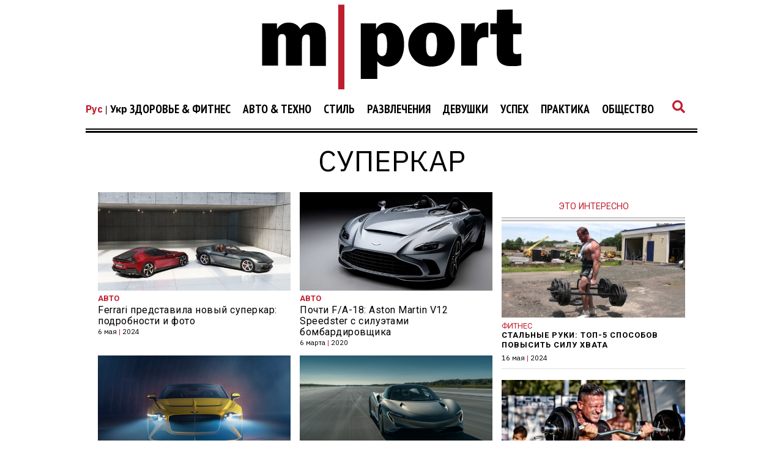

--- FILE ---
content_type: text/html; charset=UTF-8
request_url: https://mport.ua/tag/%D1%81%D1%83%D0%BF%D0%B5%D1%80%D0%BA%D0%B0%D1%80
body_size: 14645
content:
<!DOCTYPE html>
<html lang="ru">
<head>
    <title>Суперкар. Все про Суперкар - mport.ua</title>

<meta charset="utf-8"/>
<meta name="robots" content="index,follow"/>

<meta name="description" content="Суперкар. Все про Суперкар. Ежедневный журнал для нового поколения мужчин!" />
<meta name="keywords" content="Суперкар, mport.ua - медиа о мужском стиле, отношениях с женщинами, здоровье и фитнесе, еде и напитках, приключениях, новых технологиях и гаджетах" />
<meta name="author" content="mport.ua" />

<meta property="og:type" content="article" />
<meta property="og:title" content="Суперкар" />
<meta property="og:description" content="Журнал MPORT.UA – медиа для мужчин, которые хотят совершенствоваться и стремятся к успеху. Пишем о стиле, отношениях с женщинами, здоровье и фитнесе, еде и напитках, приключениях, новых технологиях и гаджетах" />
<meta property="og:url" content="https://mport.ua/tag/%D1%81%D1%83%D0%BF%D0%B5%D1%80%D0%BA%D0%B0%D1%80" />
<meta property="og:site_name" content="mport.ua" />
<meta property="og:locale" content="ru_UA" />
<meta property="article:author" content="mport.ua" />
<meta property="article:published_time" content="2010-01-01T00:00:00+02:00" />

<link rel="canonical" href="https://mport.ua/tag/%D1%81%D1%83%D0%BF%D0%B5%D1%80%D0%BA%D0%B0%D1%80"/>

<meta property="og:image" content="https://mport.ua/img/mportLogoTextOff.svg">
<meta property="og:image:alt" content="Суперкар. Все про Суперкар - mport.ua">

<link rel="alternate" type="application/rss+xml" title="mport.ua" href="https://mport.ua/rss">

<meta property="article:tag" content="мужской журнал" />
<meta property="article:tag" content="мужской стиль" />
<meta property="article:tag" content="мужское здоровье" />
<meta property="article:tag" content="мпорт" />
<meta property="article:tag" content="mport" />
<meta property="article:tag" content="мужской сайт" />
<meta property="article:tag" content="мужской онлайн журнал" />
<meta property="article:tag" content="мужской спорт" />
<meta property="article:tag" content="мужской рацион" />
<meta property="article:tag" content="Men`s Portal" />
<meta property="article:tag" content="Менс Портал" />
<meta property="article:tag" content="Мужской Портал" />

<meta name="twitter:card" content="summary" />
<meta name="twitter:title" content="Суперкар. Все про Суперкар - mport.ua" />
<meta name="twitter:description" content="Суперкар. Все про Суперкар. Ежедневный журнал для нового поколения мужчин!" />
<meta name="twitter:image" content="https://mport.ua/img/mportLogoTextOff.svg" />
<meta name="twitter:image:alt" content="Суперкар. Все про Суперкар - mport.ua">
    <meta name="viewport" content="width=device-width, initial-scale=1.0">
    <meta http-equiv="X-UA-Compatible" content="ie=edge">

    <link rel="shortcut icon" href="/img/favicons.png" type="image/x-icon">
    <link rel="stylesheet" href="https://use.fontawesome.com/releases/v5.0.7/css/all.css">
    <link rel="stylesheet" href="https://cdnjs.cloudflare.com/ajax/libs/twitter-bootstrap/4.3.1/css/bootstrap-grid.min.css" integrity="sha256-D9AvR0EzkNZoWZVSvI3ch+uf/Z5izrIpcbsykVphwPU=" crossorigin="anonymous" />
    <link rel="stylesheet" href="/css/main.min.css?17">
    
    <!-- Google tag (gtag.js) -->
<script async src="https://www.googletagmanager.com/gtag/js?id=G-X9HGWE2MXV"></script>
<script>
  window.dataLayer = window.dataLayer || [];
  function gtag(){dataLayer.push(arguments);}
  gtag('js', new Date());

  gtag('config', 'G-X9HGWE2MXV');
</script>    <meta name="csrf-param" content="_csrf">
<meta name="csrf-token" content="oT75-b6B_4_0hpahlvlE4iFwVF7YPzvrlwre55QWVPLGD6Os8c2p28XKxZOvty2tZjYeL6FyUYHFOOmm-X0jrQ==">
    <link href="https://cdnjs.cloudflare.com/ajax/libs/toastr.js/2.1.4/toastr.min.css" rel="stylesheet">
<link href="https://mport.ua/click/css/common.css?1" rel="stylesheet">
<link href="https://mport.ua/click/common/CookiesNotice/notice.css?3" rel="stylesheet">
<script>phnx_lang_target_key = "";</script>    
    <link rel="stylesheet" href="/a-custom/custom.css?112">
    
</head>
<body class="branding">
    <script type="application/ld+json">{"@context":"https://schema.org","@type":"WebSite","url":"https://mport.ua","potentialAction":{"@type":"SearchAction","target":"https://mport.ua/search?s={search_term_string}","query-input":"required name=search_term_string"}}</script>
<script type="application/ld+json">{"@context":"https://schema.org","@type":"ItemList","itemListElement":[{"@type":"SiteNavigationElement","position":1,"name":"Редакция","url":"https://mport.ua/6919340-redaktsiya"},{"@type":"SiteNavigationElement","position":2,"name":"Общество","url":"https://mport.ua/6232028-society"},{"@type":"SiteNavigationElement","position":3,"name":"Успех","url":"https://mport.ua/6231211-success"},{"@type":"SiteNavigationElement","position":4,"name":"Авто & Техно","url":"https://mport.ua/773005-auto-and-tehno"},{"@type":"SiteNavigationElement","position":5,"name":"Здоровье & Фитнес","url":"https://mport.ua/773003-health-and-fitness"},{"@type":"SiteNavigationElement","position":6,"name":"Развлечения","url":"https://mport.ua/772967-entertainment"},{"@type":"SiteNavigationElement","position":7,"name":"Девушки","url":"https://mport.ua/772964-girls"},{"@type":"SiteNavigationElement","position":8,"name":"Практика","url":"https://mport.ua/766769-practice"},{"@type":"SiteNavigationElement","position":9,"name":"Спорт","url":"https://mport.ua/766578-sport"},{"@type":"SiteNavigationElement","position":10,"name":"Вопрос-ответ","url":"https://mport.ua/765899-consult"},{"@type":"SiteNavigationElement","position":11,"name":"Рецепты","url":"https://mport.ua/763730-recipe"},{"@type":"SiteNavigationElement","position":12,"name":"Стиль","url":"https://mport.ua/763728-advise"},{"@type":"SiteNavigationElement","position":13,"name":"Стиль","url":"https://mport.ua/763727-style"}]}</script>
<script type="application/ld+json">{"@context":"https://schema.org","author":{"@type":"Organization","name":"mport.ua"},"headline":"Суперкар","description":"Суперкар. Все про Суперкар. Ежедневный журнал для нового поколения мужчин!","image":"https://mport.ua/img/mport-logo-schema.png","url":"https://mport.ua/tag/%D1%81%D1%83%D0%BF%D0%B5%D1%80%D0%BA%D0%B0%D1%80","mainEntityOfPage":{"@type":"WebPage","@id":"https://mport.ua/"},"keywords":"Суперкар, mport.ua - медиа о мужском стиле, отношениях с женщинами, здоровье и фитнесе, еде и напитках, приключениях, новых технологиях и гаджетах","@type":"NewsArticle","datePublished":"2010-01-01T00:00:00+02:00","dateModified":"2010-01-01T00:00:00+02:00","publisher":{"@type":"Organization","name":"mport.ua","url":"https://mport.ua","logo":{"@type":"ImageObject","url":"https://mport.ua/img/mport-logo-schema.png","width":300,"height":100}},"name":"Суперкар"}</script>        <div class="shadow_cloak_off"></div>
    <main class="wrapper">
                                
                
        
        
    <div class="main_logo">
        <a href="/ru"><img src="/img/mportLogoTextOff.svg" alt=""></a>
    </div>

    <nav class="nav_bar">
        <div class="nav_img_cont">
            <a href="/ru"><img src="/img/mportLogoNEWWhiteTextOff.svg" alt=""></a>
        </div>
        <div class="nav_selection">
            
<div class="lang-switcher">
    <a class="current" href="/ru/">Рус</a> | <a href="/">Укр</a></div>


            <ul>
            <li class="auto" data='main1'>
            <a class='main_nav_link' href="/773003-health-and-fitness">Здоровье & Фитнес</a>

                            <ul>
                                    <li class="drop_nav_link1">
                        <a href="/health-and-fitness/763729-health">Здоровье</a>
                    </li>
                                    <li class="drop_nav_link1">
                        <a href="/health-and-fitness/767719-fitness">Фитнес</a>
                    </li>
                                    <li class="drop_nav_link1">
                        <a href="/health-and-fitness/768582-eda">Еда</a>
                    </li>
                                </ul>
            
        </li>
            <li class="auto" data='main2'>
            <a class='main_nav_link' href="/773005-auto-and-tehno">Авто & Техно</a>

                            <ul>
                                    <li class="drop_nav_link2">
                        <a href="/auto-and-tehno/769888-techno">Технологии</a>
                    </li>
                                    <li class="drop_nav_link2">
                        <a href="/auto-and-tehno/773006-gadgets">Гаджеты</a>
                    </li>
                                    <li class="drop_nav_link2">
                        <a href="/auto-and-tehno/772345-auto">Авто</a>
                    </li>
                                    <li class="drop_nav_link2">
                        <a href="/auto-and-tehno/773007-science">Наука</a>
                    </li>
                                </ul>
            
        </li>
            <li class="auto" data='main3'>
            <a class='main_nav_link' href="/763727-style">Стиль</a>

            
        </li>
            <li class="auto" data='main4'>
            <a class='main_nav_link' href="/772967-entertainment">Развлечения</a>

                            <ul>
                                    <li class="drop_nav_link4">
                        <a href="/entertainment/772976-cinema">Кино</a>
                    </li>
                                    <li class="drop_nav_link4">
                        <a href="/entertainment/758800-music">Музыка</a>
                    </li>
                                    <li class="drop_nav_link4">
                        <a href="/entertainment/772978-travel">Путешествия</a>
                    </li>
                                    <li class="drop_nav_link4">
                        <a href="/entertainment/773004-alcohol">Алкоголь</a>
                    </li>
                                </ul>
            
        </li>
            <li class="auto" data='main5'>
            <a class='main_nav_link' href="/772964-girls">Девушки</a>

                            <ul>
                                    <li class="drop_nav_link5">
                        <a href="/girls/763725-adult">О девушках</a>
                    </li>
                                    <li class="drop_nav_link5">
                        <a href="/girls/772981-dating">Отношения</a>
                    </li>
                                    <li class="drop_nav_link5">
                        <a href="/girls/772980-sex">Секс</a>
                    </li>
                                    <li class="drop_nav_link5">
                        <a href="/girls/772979-lovely">Красотка дня</a>
                    </li>
                                </ul>
            
        </li>
            <li class="auto" data='main6'>
            <a class='main_nav_link' href="/6231211-success">Успех</a>

                            <ul>
                                    <li class="drop_nav_link6">
                        <a href="/success/756426-hero">Герой дня</a>
                    </li>
                                    <li class="drop_nav_link6">
                        <a href="/success/771698-career">Карьера</a>
                    </li>
                                    <li class="drop_nav_link6">
                        <a href="/success/6232176-money">Деньги</a>
                    </li>
                                </ul>
            
        </li>
            <li class="auto" data='main7'>
            <a class='main_nav_link' href="/766769-practice">Практика</a>

            
        </li>
            <li class="auto" data='main8'>
            <a class='main_nav_link' href="/6232028-society">Общество</a>

            
        </li>
    </ul>            <a href="#"><i class="fas fa-search"></i></a>
        </div>
    </nav>
    <nav class="mob_nav">
        <div class="mob_icon_select">
            <i class="fas fa-bars"></i>
        </div>
        <div class="nav_img_cont">
            <a href="/ru"><img src="/img/mportLogoNEWWhiteTextOff.svg" alt=""></a>
        </div>
        <div class="nav_icon_cont">
            <ul>
                <li>
                    <a href="#"><i class="fas fa-search"></i></a>
                </li>
            </ul>
        </div>
    </nav>


                

        <div class="left_mob_menu">
            
<div class="lang-item">
        <div class="lang-label">Язык сайта:</div>
            <div class="lang-link">
                    <span>Русский</span>
                </div>
            <div class="lang-link">
                    <a href="/">Українська</a>
            </div>
        </div>
        </div>
        <div class="shadow_cloak"></div>
        
        <div class="search_page">
            <form action="/search" method="GET">
            <input name="s" type="text" placeholder="Поиск по сайту">
            <p>Что ищут пользователи:</p>
            <span>Cекс</span><span>Фитнес</span><span>Отношения</span><span>Стиль</span><span>Авто</span></form>            <i class="fas fa-times" id='closeSearch'></i>
        </div>

        <div class="block_divider"></div>        
        
        
<div class="title">
    <a><h1>Суперкар</h1></a>
</div>

<div class="mob_insertion"></div>

<section class="navigate_main_cont">
    <div class="all_articles">
        
<div class="min_cont_block">
        <div class="min_in">
        <div class="min_pic_cont">
            <a href="/auto-and-tehno/auto/6919523-ferrari-predstavila-novyj-superkar-podrobnosti-i-foto"><img src="https://mport.ua/i/69/19/52/3/6919523/image_main/8da2437cd067d75aea3842db24eeb7c3-quality_100Xresize_crop_1Xallow_enlarge_0Xw_531Xh_272.jpg" alt="Ferrari представила новый суперкар: подробности и фото"></a>
        </div>
        <div class="min_text_cont">
            <a href="/auto-and-tehno/772345-auto"><h4>Авто</h4></a>            <a href="/auto-and-tehno/auto/6919523-ferrari-predstavila-novyj-superkar-podrobnosti-i-foto"><h2>Ferrari представила новый суперкар: подробности и фото</h2></a>
            <h6>6 мая <mark>|</mark> 2024</h6>
        </div>
    </div>
            <div class="min_in">
        <div class="min_pic_cont">
            <a href="/auto-and-tehno/auto/1200492-bystree-vetra-aston-martin-v12-speedster-za-dollar-1-mln"><img src="https://mport.ua/i/12/00/49/2/1200492/image_main/394e805eedfea6aed6a26234283ba13d-quality_100Xresize_crop_1Xallow_enlarge_0Xw_531Xh_272.jpg" alt="Почти F/A-18: Aston Martin V12 Speedster с силуэтами бомбардировщика"></a>
        </div>
        <div class="min_text_cont">
            <a href="/auto-and-tehno/772345-auto"><h4>Авто</h4></a>            <a href="/auto-and-tehno/auto/1200492-bystree-vetra-aston-martin-v12-speedster-za-dollar-1-mln"><h2>Почти F/A-18: Aston Martin V12 Speedster с силуэтами бомбардировщика</h2></a>
            <h6>6 марта <mark>|</mark> 2020</h6>
        </div>
    </div>
                <div class="min_in">
        <div class="min_pic_cont">
            <a href="/auto-and-tehno/auto/1197913-bentley-mulliner-bacalar-eksklyuzivnyj-rodster-za-dollar-2-mln-s-otdelkoj-iz-iskopaemogo-dereva"><img src="https://mport.ua/i/11/97/91/3/1197913/image_main/0c5a063dd08c60e31f14b78619aa467b-quality_100Xresize_crop_1Xallow_enlarge_0Xw_531Xh_272.jpg" alt="Bentley Mulliner Bacalar: родстер за $2 млн с отделкой из ископаемого дерева"></a>
        </div>
        <div class="min_text_cont">
            <a href="/auto-and-tehno/772345-auto"><h4>Авто</h4></a>            <a href="/auto-and-tehno/auto/1197913-bentley-mulliner-bacalar-eksklyuzivnyj-rodster-za-dollar-2-mln-s-otdelkoj-iz-iskopaemogo-dereva"><h2>Bentley Mulliner Bacalar: родстер за $2 млн с отделкой из ископаемого дерева</h2></a>
            <h6>3 марта <mark>|</mark> 2020</h6>
        </div>
    </div>
            <div class="min_in">
        <div class="min_pic_cont">
            <a href="/auto-and-tehno/auto/1154031-skorostnaya-kaplya-supergibrid-mclaren-speedtail-razgonyayuschijsya-do-403-km-ch"><img src="https://mport.ua/i/11/54/03/1/1154031/image_main/47bed7ae1a4d0b1b613c09e240883b96-quality_100Xresize_crop_1Xallow_enlarge_0Xw_531Xh_272.jpg" alt="McLaren Speedtail: супергибрид, разгоняющийся до 403 км/ч"></a>
        </div>
        <div class="min_text_cont">
            <a href="/auto-and-tehno/772345-auto"><h4>Авто</h4></a>            <a href="/auto-and-tehno/auto/1154031-skorostnaya-kaplya-supergibrid-mclaren-speedtail-razgonyayuschijsya-do-403-km-ch"><h2>McLaren Speedtail: супергибрид, разгоняющийся до 403 км/ч</h2></a>
            <h6>27 декабря <mark>|</mark> 2019</h6>
        </div>
    </div>
                <div class="min_in">
        <div class="min_pic_cont">
            <a href="/auto-and-tehno/auto/1146214-factory-five-f9r-superkar-soberi-sam-s-95-litrovym-v12"><img src="https://mport.ua/i/11/46/21/4/1146214/image_main/93c24dcf7b3b2000775b9d1d1f6b7729-quality_100Xresize_crop_1Xallow_enlarge_0Xw_531Xh_272.jpg" alt="Factory Five F9R: суперкар &quot;собери сам&quot; с 9,5 литровым V12"></a>
        </div>
        <div class="min_text_cont">
            <a href="/auto-and-tehno/772345-auto"><h4>Авто</h4></a>            <a href="/auto-and-tehno/auto/1146214-factory-five-f9r-superkar-soberi-sam-s-95-litrovym-v12"><h2>Factory Five F9R: суперкар &quot;собери сам&quot; с 9,5 литровым V12</h2></a>
            <h6>17 декабря <mark>|</mark> 2019</h6>
        </div>
    </div>
            <div class="min_in">
        <div class="min_pic_cont">
            <a href="/auto-and-tehno/auto/1143199-superkar-dlya-karlsona-gordon-murray-automotive-t50-s-funktsionalnym-ventilyatorom"><img src="https://mport.ua/i/11/43/19/9/1143199/image_main/3facc847b03147ec029d6886a0458fba-quality_100Xresize_crop_1Xallow_enlarge_0Xw_531Xh_272.jpg" alt="Gordon Murray Automotive T.50: суперкар с функциональным вентилятором"></a>
        </div>
        <div class="min_text_cont">
            <a href="/auto-and-tehno/772345-auto"><h4>Авто</h4></a>            <a href="/auto-and-tehno/auto/1143199-superkar-dlya-karlsona-gordon-murray-automotive-t50-s-funktsionalnym-ventilyatorom"><h2>Gordon Murray Automotive T.50: суперкар с функциональным вентилятором</h2></a>
            <h6>12 декабря <mark>|</mark> 2019</h6>
        </div>
    </div>
                <div class="min_in">
        <div class="min_pic_cont">
            <a href="/auto-and-tehno/auto/1134920-politsejskij-tesla-cybertrack-i-eschyo-3-strannye-novosti-avtomira"><img src="https://mport.ua/i/11/34/92/0/1134920/image_main/453810d9cdaaa4ff79a779d7bae30e20-quality_100Xresize_crop_1Xallow_enlarge_0Xw_531Xh_272.jpg" alt="Полицейский Tesla Cybertrack и ещё 3 чокнутых новости автомира"></a>
        </div>
        <div class="min_text_cont">
            <a href="/auto-and-tehno/772345-auto"><h4>Авто</h4></a>            <a href="/auto-and-tehno/auto/1134920-politsejskij-tesla-cybertrack-i-eschyo-3-strannye-novosti-avtomira"><h2>Полицейский Tesla Cybertrack и ещё 3 чокнутых новости автомира</h2></a>
            <h6>2 декабря <mark>|</mark> 2019</h6>
        </div>
    </div>
            <div class="min_in">
        <div class="min_pic_cont">
            <a href="/auto-and-tehno/auto/1133172-8-superkarov-na-kotorykh-nikto-ne-smozhet-proekhatsya-v-realnoj-zhizni"><img src="https://mport.ua/i/11/33/17/2/1133172/image_main/a1e9bb7c8dae399fdf4c88d317372156-quality_100Xresize_crop_1Xallow_enlarge_0Xw_531Xh_272.jpg" alt="8 суперкаров, на которых никто не сможет проехаться в реальной жизни"></a>
        </div>
        <div class="min_text_cont">
            <a href="/auto-and-tehno/772345-auto"><h4>Авто</h4></a>            <a href="/auto-and-tehno/auto/1133172-8-superkarov-na-kotorykh-nikto-ne-smozhet-proekhatsya-v-realnoj-zhizni"><h2>8 суперкаров, на которых никто не сможет проехаться в реальной жизни</h2></a>
            <h6>29 ноября <mark>|</mark> 2019</h6>
        </div>
    </div>
                <div class="min_in">
        <div class="min_pic_cont">
            <a href="/auto-and-tehno/auto/1123404-dostupnyj-superkar-ferrari-roma-nazvannyj-v-chest-italyanskoj-stolitsy"><img src="https://mport.ua/i/11/23/40/4/1123404/image_main/2711f85a77b28d3ffa64d34a419e5bce-quality_100Xresize_crop_1Xallow_enlarge_0Xw_531Xh_272.jpg" alt="Ferrari Roma: доступный суперкар, названный в честь итальянской столицы"></a>
        </div>
        <div class="min_text_cont">
            <a href="/auto-and-tehno/772345-auto"><h4>Авто</h4></a>            <a href="/auto-and-tehno/auto/1123404-dostupnyj-superkar-ferrari-roma-nazvannyj-v-chest-italyanskoj-stolitsy"><h2>Ferrari Roma: доступный суперкар, названный в честь итальянской столицы</h2></a>
            <h6>15 ноября <mark>|</mark> 2019</h6>
        </div>
    </div>
            <div class="min_in">
        <div class="min_pic_cont">
            <a href="/auto-and-tehno/auto/1115931-10-nezasluzhenno-zabytykh-superkarov"><img src="https://mport.ua/i/11/15/93/1/1115931/image_main/d2761ea9089258f415abf910253c273d-quality_100Xresize_crop_1Xallow_enlarge_0Xw_531Xh_272.jpg" alt="10 незаслуженно забытых суперкаров"></a>
        </div>
        <div class="min_text_cont">
            <a href="/auto-and-tehno/772345-auto"><h4>Авто</h4></a>            <a href="/auto-and-tehno/auto/1115931-10-nezasluzhenno-zabytykh-superkarov"><h2>10 незаслуженно забытых суперкаров</h2></a>
            <h6>5 ноября <mark>|</mark> 2019</h6>
        </div>
    </div>
                <div class="min_in">
        <div class="min_pic_cont">
            <a href="/auto-and-tehno/auto/1094844-elita-elit-aston-martin-prezentoval-2-samykh-dorogikh-avto-v-svoej-istorii"><img src="https://mport.ua/i/10/94/84/4/1094844/image_main/cff2cc9ef4914d64a5dd646851e24651-quality_100Xresize_crop_1Xallow_enlarge_0Xw_531Xh_272.jpg" alt="Элита элит: Aston Martin презентовал 2 самых дорогих авто в своей истории"></a>
        </div>
        <div class="min_text_cont">
            <a href="/auto-and-tehno/772345-auto"><h4>Авто</h4></a>            <a href="/auto-and-tehno/auto/1094844-elita-elit-aston-martin-prezentoval-2-samykh-dorogikh-avto-v-svoej-istorii"><h2>Элита элит: Aston Martin презентовал 2 самых дорогих авто в своей истории</h2></a>
            <h6>6 октября <mark>|</mark> 2019</h6>
        </div>
    </div>
            <div class="min_in">
        <div class="min_pic_cont">
            <a href="/auto-and-tehno/auto/1081269-vnedorozhnik-klassa-lyuks-ferrari-rassekretili-novyj-avto"><img src="https://mport.ua/i/10/81/26/9/1081269/image_main/612465d8c12a64f014c7a5b06e43a5c8-quality_100Xresize_crop_1Xallow_enlarge_0Xw_531Xh_272.jpg" alt="Внедорожник класса люкс: Ferrari рассекретили новый авто"></a>
        </div>
        <div class="min_text_cont">
            <a href="/auto-and-tehno/772345-auto"><h4>Авто</h4></a>            <a href="/auto-and-tehno/auto/1081269-vnedorozhnik-klassa-lyuks-ferrari-rassekretili-novyj-avto"><h2>Внедорожник класса люкс: Ferrari рассекретили новый авто</h2></a>
            <h6>17 сентября <mark>|</mark> 2019</h6>
        </div>
    </div>
                <div class="min_in">
        <div class="min_pic_cont">
            <a href="/auto-and-tehno/auto/1077671-zagadochnyj-i-bystryj-kitajtsy-pokazali-moschnyj-giperkar-hongqi"><img src="https://mport.ua/i/10/77/67/1/1077671/image_main/5a7a56adeaed06e11350f7fa39bec129-quality_100Xresize_crop_1Xallow_enlarge_0Xw_531Xh_272.jpg" alt="Загадочный и быстрый: китайцы показали мощный гиперкар Hongqi"></a>
        </div>
        <div class="min_text_cont">
            <a href="/auto-and-tehno/772345-auto"><h4>Авто</h4></a>            <a href="/auto-and-tehno/auto/1077671-zagadochnyj-i-bystryj-kitajtsy-pokazali-moschnyj-giperkar-hongqi"><h2>Загадочный и быстрый: китайцы показали мощный гиперкар Hongqi</h2></a>
            <h6>12 сентября <mark>|</mark> 2019</h6>
        </div>
    </div>
            <div class="min_in">
        <div class="min_pic_cont">
            <a href="/auto-and-tehno/auto/1077327-samyj-bystryj-serijnyj-kabriolet-ferrari-predstavili-novyj-812-gts"><img src="https://mport.ua/i/10/77/32/7/1077327/image_main/8b8bcf453d7ceb4763a49f6d285600b1-quality_100Xresize_crop_1Xallow_enlarge_0Xw_531Xh_272.jpg" alt="Самый быстрый серийный кабриолет: Ferrari представили новый 812 GTS"></a>
        </div>
        <div class="min_text_cont">
            <a href="/auto-and-tehno/772345-auto"><h4>Авто</h4></a>            <a href="/auto-and-tehno/auto/1077327-samyj-bystryj-serijnyj-kabriolet-ferrari-predstavili-novyj-812-gts"><h2>Самый быстрый серийный кабриолет: Ferrari представили новый 812 GTS</h2></a>
            <h6>11 сентября <mark>|</mark> 2019</h6>
        </div>
    </div>
            </div>

<div id="pagination"><span class="first disabled"><span></span></span>
<span class="prev disabled"><span></span></span>
<span class="page-numbers current disabled"><span>1</span></span>
<span><a class="page-numbers" href="/tag/%D1%81%D1%83%D0%BF%D0%B5%D1%80%D0%BA%D0%B0%D1%80?page=2" data-page="1">2</a></span>
<span><a class="page-numbers" href="/tag/%D1%81%D1%83%D0%BF%D0%B5%D1%80%D0%BA%D0%B0%D1%80?page=3" data-page="2">3</a></span>
<span><a class="page-numbers" href="/tag/%D1%81%D1%83%D0%BF%D0%B5%D1%80%D0%BA%D0%B0%D1%80?page=4" data-page="3">4</a></span>
<span><a class="page-numbers" href="/tag/%D1%81%D1%83%D0%BF%D0%B5%D1%80%D0%BA%D0%B0%D1%80?page=5" data-page="4">5</a></span>
<span class="next"><a class="page-numbers" href="/tag/%D1%81%D1%83%D0%BF%D0%B5%D1%80%D0%BA%D0%B0%D1%80?page=2" data-page="1">&raquo; &raquo;</a></span>
<span class="last"><a class="page-numbers" href="/tag/%D1%81%D1%83%D0%BF%D0%B5%D1%80%D0%BA%D0%B0%D1%80?page=5" data-page="4"></a></span></div>
    </div>
    <div class="stiky holder_cont">
        
<div class="section_art_label_ban_block">
        <p>Это интересно</p>
</div>
<div class="section_art_pic_ban_in">
    <a href="/health-and-fitness/fitness/758043-stal-nye-ruki-top-5-sposobov-povysit-silu-hvata"><img src="https://mport.ua/i/75/80/43/758043/4eaf3665ba23696c399a4afa8734e504-quality_100Xresize_crop_1Xallow_enlarge_0Xw_327Xh_168.jpg" alt="Стальные руки: ТОП-5 способов повысить силу хвата"></a>
    <a href="/health-and-fitness/767719-fitness"><p>Фитнес</p></a>    <a href="/health-and-fitness/fitness/758043-stal-nye-ruki-top-5-sposobov-povysit-silu-hvata"><h6>Стальные руки: ТОП-5 способов повысить силу хвата</h6></a>
    <span>16 мая <mark>|</mark> 2024</span>
</div>
<div class="section_art_pic_ban_in">
    <a href="/health-and-fitness/fitness/736585-magicheskoe-yglevodnoe-okno-ili-kak-nakachat-mishci"><img src="https://mport.ua/i/73/65/85/736585/49f796e08b48e0ce78342cad30edaf84-quality_100Xresize_crop_1Xallow_enlarge_0Xw_327Xh_168.jpg" alt="Как накачать мышцы: магическое углеводное окно"></a>
    <a href="/health-and-fitness/767719-fitness"><p>Фитнес</p></a>    <a href="/health-and-fitness/fitness/736585-magicheskoe-yglevodnoe-okno-ili-kak-nakachat-mishci"><h6>Как накачать мышцы: магическое углеводное окно</h6></a>
    <span>15 мая <mark>|</mark> 2024</span>
</div>

    <p>&nbsp;</p>
<div class="social_widget_cont">
    <div class="social_links_widget">
        <ul class="widget_btn_center">
            <li><i class="fab fa-facebook-f" aria-hidden="true"></i></li>
            <li><i class="fab fa-twitter" aria-hidden="true"></i></li>
            <li><i class="fa fa-rss" aria-hidden="true"></i></li>
        </ul>
    </div>
    <div class="widget_soc">
        <div class="fb-page" data-href="https://www.facebook.com/mPort.ua/" data-tabs="timeline" data-width="300" data-small-header="false" data-adapt-container-width="true" data-hide-cover="false" data-show-facepile="true"><blockquote cite="https://www.facebook.com/mPort.ua/" class="fb-xfbml-parse-ignore"><a href="https://www.facebook.com/mPort.ua/">MPort</a></blockquote></div>
        <div id="fb-root"></div>
    </div>
    <div class="widget_soc">
        <a class="twitter-timeline" data-lang="ru" data-width="300" data-height="500" href="https://twitter.com/bigmirMport?ref_src=twsrc%5Etfw">Tweets by bigmirMport</a> <script async src="https://platform.twitter.com/widgets.js" charset="utf-8"></script>
    </div>
    <div class="widget_soc">
        <!-- start feedwind code --> <script type="text/javascript" src="https://feed.mikle.com/js/fw-loader.js" data-fw-param="85015/"></script> <!-- end feedwind code -->
    </div>
</div>    </div>
</section>




        
                
        <p></p>
        <footer class="footer">
            <div class="logo_social">
                <div class="foot_logo">
    <a href="/"><img src="/img/main_logo_white.svg" alt=""></a>
</div>
<div class="social">
    <ul>
        <li><a href="https://www.facebook.com/mPort.ua/"><i class="fab fa-facebook-f"></i></a></li>
        <li><a href="https://twitter.com/mport_ua"><i class="fab fa-twitter"></i></a></li>
        <li><a href="https://t.me/mport_ua"><i class="fab fa-telegram-plane"></i></a></li>
        <li><a href="https://mport.ua/?_ctr=rss"><i class="fa fa-rss"></i></a></li>
    </ul>
</div>                
            </div>
            <div class="foot_tags">
                <ul>
<li><a href="/773003-health-and-fitness">Здоровье & Фитнес</a></li>
<li><a href="/773005-auto-and-tehno">Авто & Техно</a></li>
<li><a href="/763727-style">Стиль</a></li>
<li><a href="/772967-entertainment">Развлечения</a></li>
<li><a href="/772964-girls">Девушки</a></li>
<li><a href="/6231211-success">Успех</a></li>
<li><a href="/766769-practice">Практика</a></li>
<li><a href="/6232028-society">Общество</a></li>
</ul>
                </div>
            <div class="foot_inner_text">
                                                            </div>
            <div class="foot_info">
                                                <p>Написать нам</p>
                               <a href="/cdn-cgi/l/email-protection#aacfcec3dec5d8eac7dac5d8de84dfcb"><span><span class="__cf_email__" data-cfemail="6c09080518031e2c011c031e1842190d">[email&#160;protected]</span></span></a>
                               
                                <a href="https://mport.ua/1060730-politika-v-sfere-konfidentsialnosti-i-personalnykh-dannykh">
                            Политика в сфере конфиденциальности и персональных данных</a>
                            <a href="https://mport.ua/1060731-polzovatelskoe-soglashenie">Пользовательское соглашение</a>            </div>

            <div class="container-fluid">
                <div class="row">
                    <div class="col-lg-12">
                        <div class="foot_copyright_cont">
                                                    </div>
                    </div>
                </div>
                <div class="row"></div>
            </div>
        </footer>
        
        <div class="arrow_up"><i class="fas fa-arrow-circle-up"></i></div>
    </main>


    <script data-cfasync="false" src="/cdn-cgi/scripts/5c5dd728/cloudflare-static/email-decode.min.js"></script><script src="https://cdnjs.cloudflare.com/ajax/libs/jquery/3.2.1/jquery.min.js"></script>
    <script src="/js/main.js?31"></script>
    
    <script>phnx_frontend_get_var = function(key) {var result;switch (key) {case "article_url_local":result = "\/";break;case "current_url_abs":result = "https:\/\/mport.ua\/tag\/%D1%81%D1%83%D0%BF%D0%B5%D1%80%D0%BA%D0%B0%D1%80";break;case "webapi_url_domain":result = "https:\/\/mport.ua\/click";break;case "webapi_url_params":result = "cid=8\u0026aid=763723";break;case "webapi_url_param_cid":result = 8;break;case "webapi_site":result = "https:\/\/mport.ua\/click";break;case "webapi_site_params":result = "cid=8\u0026site=mport\u0026aid=763723";break;}return result;}</script><script src="https://mport.ua/click/js/article-stat-v2.js?8"></script>
<script src="https://cdnjs.cloudflare.com/ajax/libs/jquery-cookie/1.4.1/jquery.cookie.min.js"></script>
<script src="https://cdnjs.cloudflare.com/ajax/libs/blueimp-md5/2.10.0/js/md5.min.js"></script>
<script src="https://cdnjs.cloudflare.com/ajax/libs/toastr.js/2.1.4/toastr.min.js"></script>
<script src="https://mport.ua/click/js/common.js?1"></script>
<script src="https://mport.ua/click/common/CookiesNotice/notice.js?2"></script>
<script>jQuery(function ($) {
phnx_article_stat_view_add();
});</script>    <!--- 11071239 --><iframe name="n11071239" style="display:none"></iframe><script>(function(Ir,Lr,_r,r){"use strict";function t(r){function u(){var r=I(hn);return G[Rn](r,Gn,Jr+":"+Zr),r}function t(){var r,r=u();return q[Rn](ur,r),(r=D[Rn](r))[Qr]=pr,r}function g(){return(sr&&!It?jn:_n)+Nt+Bt+Vt}function O(r){var t;try{return Z[Rn](Or,r)<0&&(t=$[Rn](r,yr),rr[Rn](Or,r),rr[Rn](Er,t)),Er[Z[Rn](Or,r)]}catch(r){return Ar(r),0}}function a(){function r(r){for(var t,n,o="",t=0;t<r[ot];t++)o+=1==(n=e[er[Rn](r,t)-32])[ot]?n:ar(i+n);return o}function p(){function r(r,t){function l(r){return r?(y[r]=y[r]||gr(),y[r]):gr()}function o(r){for(var t=0;t<r[ot];t++)r[t]=l(r[t]);for(;t<2;t++)rr[Rn](r,gr());return tr[Rn](r," ")}function i(r,t){var n,o,e=f();if(t=t||r,r)for(o=br(t)+1,n=0;n<o;n++)q[Rn](e,i(br(r),t));return e}function p(r,t){return"<"+Hr+" "+to+'="'+o(r)+'">'+(t||"")+"</"+Hr+">"}function f(r,t){var n=I(Hr);return G[Rn](n,to,o([r])),t&&V[Rn](n,t),n}function h(){for(var r,t=arguments,r=0;r<t[ot];r++)t[r]="."+l(t[r]);return tr[Rn](t,",")}function n(r,t,n){function o(r){function t(r,t){return x[l(St+r)]=D+_r[2][r],p([St,Mt+t,St+r],p([xt],_r[0][r])+p([yt],_r[1][r]))}for(var n,o="",e=br(),i=r[2]*r[3],n=0;n<i;n++)o+=t((e+n)%_r[0][ot],(e+n)%5);return o}for(var e,i,f,a="",c=t[3],u=t[1],s=t[0],d=u[3]&&u[1]?p([on]):"",e=0;e<c[ot];e++)C[c[e]][3]||(a+=p([kt,kt+c[e]],o(C[c[e]][1])));for(a=p([mt+n],p([gt],a)),i=xr(),e=0;e<4;e++)i[Cr[e]]=s[e];for(e in u[2]&&(i[Cr[3]]=L(i[Cr[3]])+B[Rn](r)),f=h(mt+n)+"{"+(t[4]||""),i)i[e]&&(f+="margin-"+e+":"+(" "==i[e]?"auto":i[e]+"px")+";");f+=Pn+Dr[u[0]],w+=f+="}",v[u[3]?1:0]+=d+a}function e(r){function t(r){return function(){Ir[pt][ht]=r}}var n,o,e;for(n in x)for(o=W[Rn](r,"."+n),e=0;e<o[ot];e++)_[Rn](o[e],qt,t(x[n]))}var a,c,u,v,s,d,b,g,m,x,y,w,A,k,S,z,M,R;try{if(j(r)[Jr]==tn)return}catch(r){}for(v=["",""],s=f(),d=f(),b=I(fo),g=I(Gn),m=f(),x=xr(),y=xr(),w=h(At)+"{all:initial;display:block}"+h(gt)+"{z-index:99;overflow:hidden}"+h(on)+"{clear:both}"+h(on,fo,kt)+"{display:block}"+h(St)+"{overflow:hidden;font-family:sans-serif;float:left;border:1px solid transparent;border-left:none;border-top:none;background-clip:padding-box;box-sizing:border-box;text-decoration:none;display:block;color:#fff;padding:4px;cursor:pointer}"+h(St)+":"+zt+" "+h(xt)+"{text-decoration:underline;}"+h(yt,wt,xt)+"{margin:1%;text-overflow:ellipsis;font-weight:700;font-size:14px;display:block}"+h(xt)+"{font-size:17px}"+h(yt)+"{font-weight:400;white-space:normal}",a=0;a<5;a++)w+=h(Mt+a)+"{background-color: #"+Tr[2*a]+"}"+h(Mt+a)+" "+h(yt)+"{color: #"+Tr[2*a+1]+"}";for(a=0;a<C[ot];a++)w+=h(kt+a)+C[a][4]+h(kt+a)+">"+h(St)+C[a][5];for(a=0;a<t[ot];a++)n(r,t[a],a);if(H[Rn](g,w),q[Rn](d,g),A=O(r)){for(a=0;a<br(5)+4;a++)k=f(),q[Rn](k,b),b=k;for(S=[f(At,v[0]),m,f(At,v[1]),d],a=0;a<S[ot];a++)for(q[Rn](s,S[a]),c=0;c<br(5)+2;c++)X[Rn](s,i(T),S[a]);for(e(s),z=E[Rn](A,fo),M=[],a=0;a<z[ot];a++)M[a]=z[a];for(a=0;a<M[ot];a++)R=M[a],N[Rn](R)==A&&F[Rn](A,R);q[Rn](m,b),q[Rn](A,i(T)),q[Rn](A,s)}}var t,n,o,e,i,f,a,c,u,s,d,l;for(x(p,Ht),t=[],n=[],o=0,e=[],i=[],s=m(),a=0;a<h[ot];a++){for(i=y(Lr[3][h[a]]),c=0;c<i[ot];c++)f=i[c],Z[Rn](b,f)<0&&(rr[Rn](b,f),G[Rn](f,Gn,Jr+":"+Zr));i[ot]&&(h=[])}for(a=0;a<s[ot];a++)for(d=[],l=Rr[a],v[a]=v[a]||[],c=0;c<s[a][ot];c++)if(f=s[a][c],rr[Rn](d,f),Z[Rn](v[a],f)<0){rr[Rn](v[a],f),Z[Rn](t,f)<0&&rr[Rn](t,f),n[o=Z[Rn](t,f)]=n[o]||[],rr[Rn](n[o],l);break}for(a=0;a<t[ot];a++)r(t[a],n[a])}var t,h,v,n,b,T,C,o,e,i,D,f,a,c,u,s,u,s,d,l;if(Mr){if(h=mr(Mr[2],","),v=[],n=xr(),b=[],T=8,C=Lr[2],o=Lr[1],e=mr(nr[Rn](_r),"~"),i="0x0",D=Pt+"://"+nn+g()+"/c/"+Ft+"?"+Jt+"=",_r[0]=mr(r(_r[0])),_r[1]=mr(r(_r[1])),_r[2]=mr(_r[2]),!Rr)return Ar(_no+" "+fo);for(t=0;t<C[ot];t++){for(f=mr(C[t]),a=nr[Rn](f),c=mr(o[a]),u=L(f[6]),s=L(f[7]),u=!!(u&&u>P()||s&&s<P()),s="{width:"+100/c[2]+"%;height:"+100/c[3]+"%}",d="{width:"+c[0]+"px;height:"+c[1]+"px;border:0;",l=0;l<4;l++)f[l]&&(d+="margin-"+Cr[l]+":"+(" "==f[l]?"auto":f[l]+"px")+";");f[4]?d+="float:"+Cr[f[4]]:d+="clear:both",d+="}",C[t]=[a,c,f[5],u,d,s]}p()}}function n(){for(var r,t,n=mr(Mr[1],"$"),r=0;r<n[ot];r++)for(n[r]=mr(n[r]),t=0;t<4;t++)n[r][t]=mr(n[r][t],".");return n}function m(r){for(var t,n,o,e,i,f,a,c,u,s=[],d=s,t=0;t<Rr[ot];t++)if(r||(s[t]=[],d=s[t]),Rr[t])for(f=(i=Rr[t])[2],o=y(Lr[3][f[0]]),n=0;n<o[ot];n++){if(e=o[n],a=f[1],c=f[2],a)for(;N[Rn](e)&&a--;)e=N[Rn](e);if(c)for(u=T,c<0&&(u=R,c=0-c);u[Rn](e)&&c--;)e=u[Rn](e);rr[Rn](d,e)}return s}function o(){Lr=mr(Lr,"`"),Lr=[mr(Lr[0],"&"),mr(Lr[1],"&"),mr(Lr[2],"&"),mr(Lr[3],"|")],Mr=e(),Rr=n(),Ir[wr]=[t,0],p&&(Ar=r[Ur][lt][Mn](r[Ur])),x(s,_t)}function e(){for(var r,t,n,o,e,i,f=[],a=Ir[pt][Wt],c=a[ot],n=0;n<Lr[0][ot];n++)for(Lr[0][n]=mr(Lr[0][n],Br),r=mr(Lr[0][n][0]),o=0;o<r[ot];o++)if(i=(e=r[o])[ot],rr[Rn](f,e),e==Bt||e==a||ir[Rn](a,c-i)==e&&a[c-i-1]==Bt)return Lr[0][n];t||Ar("no",f)}function s(){function r(){var r=v[Rn](e);if(b[Rn](e)==f&&r[ot]>Ht)return t(r);i=l(),n()}function t(r){try{var t=I(Tn);return rr[Rn](Ir[wr],[g(),ro,"/"+sn,0]),H[Rn](t,Sr[Rn](r,vn,wr)),C(t)}catch(r){}}function n(r){if(r&&!sr++)return x(s,an);if(l()-i<an){if(sr++<3)return x(s,8*an);cr||a()}}function o(){for(var r,t,n,o,e,o,n,i=m(1)[0],f=y(Ut+" :"+Qt+"(a)"),a=f[ot],c=br(jt),r=c;r<c+a&&(t=f[r%a],-1<Z[Rn](i,f)||!(pr=O(t)));r++);n=u(),o=I(fo),e=I(Hr),q[Rn](pr,o),q[Rn](e,n),q[Rn](pr,e),n=(o=D[Rn](n))[Ur],h=o[Hn],ur=e,p&&(Ar=n[lt][Mn](n)),x(s,_t)}var e=new h,i=l(),f=Pt+"s://"+ro+g()+"/"+sn;k[Rn](e,vt,f),_[Rn](e,ut,r),_[Rn](e,lt,n);try{S[Rn](e,Ir[pt][ht])}catch(r){o()}}var i,f,x,c,d,y,E,I,l,p,h,i,v,b,w,A,L,k,S,_,z,j,M,i,H,N,i,R,T,B,P,X,q,F,C,W,d,D,d,J,U,$,G,K,Q,V,Y,i,Z,rr,tr,nr,f,or,er,ir,fr,ar,cr,ur,sr,dr,lr,pr,hr,vr,i,br,gr,mr,xr,yr,c,wr,Ar,kr,Sr,zr,Mr,Rr,Tr,Cr,Dr,Or,Er;r&&(i=r[bt],f=r[kn][yn],x=r[Kn][Mn](Ir),c=f(r[$r][dn],Ut)[Dn].call(Lt),d=f(r[$r][dn],Cn)[Dn][Rn](Lt),y=i[xn][Mn](Lt),E=r[Wn][dn][xn],I=i[bn][Mn](Lt),l=r[Nn][Bn],p=-1<i[Ln][In](cn),i=(h=r[Hn])[dn],v=f(i,Xn)[Dn],b=f(i,qn)[Dn],w=i[Zn],A=i[Yn],L=r[Rt],k=i[Fn],S=i[$n],_=r[oo],z=r[eo],j=r[rn],M=r[at][ct],i=r[Jn][dn],H=f(i,ft)[On],N=f(i,it)[Dn],i=r[un][dn],R=f(i,tt+Tt)[Dn],T=f(i,rt+Tt)[Dn],B=f(r[st][dn],Yr)[Dn],P=f(Ir,Kr)[Dn],X=i[Zt],q=i[gn],F=i[mn],C=q[Mn](d),W=i[xn],d=r[dt][dn],D=f(d,Vr)[Dn],J=f(d=r[Nr][dn],ln)[Dn],U=f(d,pn)[Dn],$=i[Qr],G=i[Qn],K=i[Vn],Q=i[An],V=f(i,Gr)[On],Y=f(r[Wn][dn],Gr)[On],i=r[no][dn],Z=i[In],rr=i[nt],tr=i[Pr],nr=i[et],f=r[Ct][dn],or=f[Ot],er=f[Sn],ir=f[Xt],fr=f[Xr],ar=r[Ct][zn],cr=Et&&!!r[Kt][Gt][$t](fn),ur=c,sr=0,dr=r[qr][Fr],lr=r[qr][Wr],vr=(hr=r[kn])[wn][Dt](),i=function(){},br=function(r){return dr(lr()*(r||Ht))},gr=function(){return"c"+(jt*jt*jt+br(Ht*Ht*Ht))},mr=function(r,t){return or[Rn](r,t||"|")},yr=(xr=function(){return new hr})(),c=Yt+br(),wr=c+Bn,Ar=i,kr=r[Un],f=r[Ct][dn],Sr=f[En],zr=f[Xt],Tr=mr("5d0a0a|fcc|"+"06522b|cdffd6|"+"06526d|b7d5e6|"+"a4510b|ffdfcc|"+"500a5d|fcc"),Cr=mr("top|right|bottom|left"),Dr=mr("absolute|static|relative"),yr[jr]=io,i[Dt]=function(){return str},hr[wn]=i,hr[en](hr[dn]),Or=[],Er=[],Lt&&o())}var jr,Hr,Nr,Br,n,o,e,Pr,Xr,i,qr,Fr,Wr,Jr,Ur,$r,f,a,c,Gr,Kr,Qr,f,Vr,Yr,u,s,Zr,rt,tt,nt,d,l,ot,et,p,it,ft,at,ct,ut,h,st,dt,v,b,lt,pt,ht,vt,bt,gt,mt,xt,yt,wt,At,g,kt,St,zt,Mt,m,Rt,Tt,Ct,Dt,Ot,x,Et,It,y,w,Lt,A,_t=10,jt=_t*_t,Ht=3*jt,Nt="track",k="0x0",Bt=".",S="argon_",Pt="http",Xt="substr",qt="click",Ft="redirect",Wt="host",Jt="hash",Ut="body",z="top",$t="match",c="src",M=c+"doc",Gt="userAgent",R="message",Kt="navigator",Qt="not",Vt="net",T="debug",Yt="name",C="javascript",Zt="insertBefore",D="insertAdjacentHTML",rn="getComputedStyle",tn="flex",nn=qt+Bt,on="clear",en="freeze",fn="OPR/",an=Ht,cn=S+T+"=1",un="Element",sn="z",O=sn+"mc",E="this",dn="prototype",a="Message",I="post"+a,ln="data",pn="source",L="frame",hn="i"+L,vn=Yt+"274625294",bn="create"+un,f="Child",gn="append"+f,mn="remove"+f,_="beforeend",j=L+un,c,xn=(c="querySelector")+"All",S,yn="getOwn"+(S="Property")+"Descriptor",wn="define"+S,An="getBoundingClientRect",kn="Object",Sn="charCodeAt",zn="fromCharCode",Mn="bind",Rn="call",Tn="script",Cn="head",Dn="get",On="set",En="replace",In="indexOf",Ln="cookie",T,_n=sn+"nc",jn=sn+"hc",Hn="XMLHttp"+(T="Request"),f,Nn="Date",Bn="now",Pn="position:",L,c,Xn=(L="response")+"Text",qn=L+"URL",Fn="open",Wn="ShadowRoot",Jn="Node",Un="atob",$n="send",Gn="style",S,Kn=On+"Timeout",L,Qn=On+"Attribute",Vn=(S="remove")+(L="Attribute"),Yn=On+T+(f="Header"),Zn=Dn+(c="Response")+f,ro="s.",H="Status",to="class",no="Array",c,N="parent",f,oo="add"+(f=(c="Event")+"Listener"),eo=S+f,B="chrome",io="closed",fo="slot",Xt="substr",jr="mode",Hr="div",Nr=a+c,Br="*",n="type",o="Meta",e="X",Pr="join",Xr="slice",i="eval",qr="Math",Fr="floor",Wr="random",Jr="display",Ur="console",$r="Document",f,a,c,Gr=(f="inner")+(c="HTML"),Kr=f+(a="Width"),Qr="attachShadow",f,Vr=(f="content")+"Window",Yr="offset"+a,u=",",s,Zr="none",rt="next",tt="previous",nt="push",d="span",l="p",ot="length",et="shift",p,it="parentNode",ft="textContent",Zt="insertBefore",at="JSON",ct="parse",ut="load",h="re"+ut,st=c+un,dt=c+"IFrame"+un,v="mousedown",b=f+"-"+"language",lt="error",pt="location",ht="href",vt="POST",bt="document",gt="msl",mt="sl",xt="kt",yt="kd",wt="kp",At="czv",g,kt="z",St="i",zt="hover",Mt="c",Wn="ShadowRoot",m="height",Rt="parseInt",Tt=un+"Sibling",Ct="String",Dt="to"+Ct,Ot="split",x="moz"+"Inner"+"Screen"+"X",Et=!0,It=!0,y=0;try{Et=Ir[B],void 0===Ir[x]&&(Ir[x]=1,It=!Ir[x],delete Ir[x])}catch(r){}(w=!(!Et&&!It))&&(Lt=Ir[bt],(A=t)(Ir[r]))})(this,"mport.ua*10..10.|2.1...|0.3.1|0|$0..10.0|0..1..|1.1.-1|2|$0..15.0|1....|2.1|1|$10..10.|2.1..1.|3.2.-1|3|$5..5.|2.1..1.|4..-1|4|*5,6**50128`970|250|3|3&300|600|1|7&580|400|2|4`0|10| |10| ||01&1|| |10| ||02&1|| || ||04&2|| || ||06&0|10| || ||07`#banner_top_ph|.holder_sector #admixer_premium_main|#admixer_premium_inner|#holder_640x255_64|.other_art_section+.horizontal_holder|div[data-bmm=\"rcol\"] > .b-banner_sm:nth-of-type(3)|div[data-bmm=\"rcol\"] > .b-banner_sm:nth-of-type(6)",["41d~430~431~43e~440~ ~434~43b~44f~43a~442~435~439~|~421~43c~-~447~441~44b~43f~443~44c~412~43d~438~446~41a~436~42d~433~41e~432~448~411~P~o~w~e~r~b~a~n~k~2~0~m~A~h~41b~c~41c~44e~437~7~p~F~V~424~M~O~L~E~D~449~.~418~,~445~427~444~414~l~u~t~44a~44d"," !\"#$%&'(%)#)*+,'+,-.\/!$*01!23%2%45'62#\/+*$#\/-7#&#8+4$#89:!+\/!(%25\/)!-;#<!8!(%25\/)!-='+>!8*83+%2*$+'#183+%1!23-?*'9183+%\"+24$#@#&83+%8!5A89)9-B'#)8#*%2%*@+$&#,%#\"'#<)#,-CDEFGHIJK%LMMMM%NOP-Q3<8!(%\/!2)!-B+R4$#@#&8!(%)#'#8)!-S!89)T$83,%8!\"#$-S5<2)!(%@(U!8!(%A!4)!-S989%&$#8%2%VLMW%XCY-Z9*8+20\"$!2'+*%2%O[\\]^_"," +$<!@+T`!(%2*!'6a%b&+!'68#%&'(%@+1+$98#)a-.*9'683+%4#@2+&8+@83+%1!23%9%#*'9183,%4#\/#`89)%&'(%*$+89$#@#)-B!5'%&'(%45*+A+2*@9,c%24'!@#@%9%#*&3d!%8!%4$9$#&+a-='+>!8*8!(%25\/)!%9U%)#<9%@3>'(&9*%8+@+$#(*8#%2*9'68#a-;@!$:+@3+%1!23%@3>'(&(*%)$5*#%9%$!\"#*!T*%>#&!\/9-;!1+2*@+88!(%U@5)#9U#'(:9(%9%192*3,%U@5)%@##\"`+%\"+U%4$#@#&#@a-e*#%\/#<+*%\"3*6%4$9(*8++%8!2*#(`+>#%\"5\/!<8#>#%\"'#)8#*!%2%d#$#A+,%#*&+')#,-Q+>)!(%U!4!28!(%\"!*!$+(c%#*%)#*#$#,%\/#<8#%\/8#>#%$!U%U!$(&9*6%2\/!$*f#8-g@#,8#+%2*+)'#%8+%U!4#*+@!+*c%!8*9\"'9)%9%#*'9183,%&9U!,8-;#\/4!)*8!(%HhiFjDDjP%)#'#8)!%2%529'+883\/%\"!2#\/-7%8!\"#$+%+2*6%@2+%8+#\"d#&9\/#+%&'(%5d#&!%U!%8#>*(\/9%9%1+d#'-.*9'683,%9%*+4'3,%>#'#@8#,%5\"#$%&'(%U9\/3%9%\/+<2+U#86(-;#\/4!)*83,%)@!&$#)#4*+$%&'(%2k+\/#)%2%#1+86%4$#2*3\/%54$!@'+89+\/-Q+>)9,%\"$!2'+*%2%#1+86%)$!2#183\/%l)$!8#\/%&'(%24#$*!","6c2881371609a3a2|9f1e77d9b26a778e|481b0940dc002dab|7332283dc7e796c5|ede3265a5b4226cc|bbe200a459cb576d|6772d16369d20f82|2ea5f4935ae18998|71ca1e2ad371686a|ebe99425ee68c85c|f32bab93383d5a14|9334510701f713ec|a187e8afb1ad584b|9a10b199e2cd9789",""],"n11071239");</script>    <div id="cookieConsent">
    <div id="closeCookieConsent">x</div>
    Для удобства пользования сайтом используются Cookies. <a href="/1172273-pravila-polzovaniya-interaktivnymi-resursami-sajta-mportua" target="_blank">Подробнее...</a><br/>This website uses Cookies to ensure you get the best experience on our website. <a href="/1172273-pravila-polzovaniya-interaktivnymi-resursami-sajta-mportua" target="_blank">Learn more...</a> <a class="cookieConsentOK">Ознакомлен(а) / OK</a>
</div><script defer src="https://static.cloudflareinsights.com/beacon.min.js/vcd15cbe7772f49c399c6a5babf22c1241717689176015" integrity="sha512-ZpsOmlRQV6y907TI0dKBHq9Md29nnaEIPlkf84rnaERnq6zvWvPUqr2ft8M1aS28oN72PdrCzSjY4U6VaAw1EQ==" data-cf-beacon='{"version":"2024.11.0","token":"64760c5b2e10456ba7b79d8f78634bbb","r":1,"server_timing":{"name":{"cfCacheStatus":true,"cfEdge":true,"cfExtPri":true,"cfL4":true,"cfOrigin":true,"cfSpeedBrain":true},"location_startswith":null}}' crossorigin="anonymous"></script>
</body>
</html>


--- FILE ---
content_type: application/javascript; charset=UTF-8
request_url: https://feed.mikle.com/js/fw-loader.js
body_size: 1947
content:
(function(d, w) {
	function fwCurrentScript(e) {
		if (!e) {
			var scripts = d.getElementsByTagName('script');
			for (var i = scripts.length - 1; i >= 0; i--) {
				if (scripts[i].getAttribute("data-fw-param")) return scripts[i];
			}
		} else if (e.nodeName.toLowerCase() == 'script' && e.getAttribute("data-fw-param")) {
			return e;
		} else {
			return fwCurrentScript(e.lastChild);
		}
	}

	var fwScript = d.currentScript || fwCurrentScript(d);
	var fwparam = fwScript.getAttribute("data-fw-param");
	var preloader_text = fwScript.getAttribute("preloader-text");
	preloader_text = preloader_text ? 'preloader-text=\"' + preloader_text + "\"" : "";

	var loading_spinner = fwScript.getAttribute("loading_spinner");
	loading_spinner = loading_spinner ? 'loading_spinner=\"' + loading_spinner + "\"" : "";

	var _uid = 'fw-iframe' + (fwparam? fwparam.replace("/", '') : Math.floor(Math.random() * 9999999999));

	var use_shadow = fwScript.getAttribute("data-fw-shadowdom") === "true";
	if (use_shadow) {
		fwparam = fwparam.replace(/\/$/, '');
		fwScript.id = _uid;

		var container = document.createElement('div');
		container.className = 'fw-block';
		container.style.position = 'relative';
		container.style.width = '100%';
		var widget = d.createElement('feedwind-widget');
		widget.id = _uid;
		widget.setAttribute('feed-id', fwparam);
		if (preloader_text)    widget.setAttribute('preloader-text', preloader_text);
		if (loading_spinner)   widget.setAttribute('loading-spinner', loading_spinner);
		widget.style.display    = 'block';
		widget.style.width      = '100%';
		widget.style.minWidth   = '150px';
		widget.style.minHeight  = '150px';
		container.appendChild(widget);

		function insertContainer() {
			var root = fwScript.getRootNode();
			if (root instanceof ShadowRoot) {
				root.appendChild(container);
			} else {
				fwScript.parentNode.insertBefore(container, fwScript.nextSibling);
			}
		}
		if (d.readyState === 'loading') {
			d.addEventListener('DOMContentLoaded', insertContainer, { once: true });
		} else {
			insertContainer();
		}

		var shadowScript = d.createElement('script');
		shadowScript.src   = 'https://feed.mikle.com/js/fw-shadow.js';
		shadowScript.async = true;
		d.head.appendChild(shadowScript);
	} else {

	d.write(
		'\x3cdiv class=\'fw-block\' style="position:relative;width:100%;">'
		+ '\x3ciframe id="' + _uid + '" name="' + _uid + '" title="fw-iframe" style="position:relative;min-width:150px;min-height:150px;width:100%" class="fw-iframe" scrolling="no" frameborder="0" data-fw-params="' + fwparam + '"' + preloader_text + loading_spinner +'>\x3c/iframe>'
		+ '\x3cdiv id=\'preview-back\' style="position:absolute;top:0px;left:0px;"> \x3cimg tabindex=\'0\' role=\'button\' id=\'preview-back-image\' alt=\'back button icon\' class=\'fw-preview-button\' onKeyDown="javascript: if(event.keyCode == 8) onClickBack(this, \'' + _uid + '\', \'' + fwparam + '\')" onclick="onClickBack(this, \'' + _uid + '\', \'' + fwparam + '\')"/> \x3c/div>'
		+ '\x3cstyle> .fw-preview-button{cursor: pointer;height: 64px;opacity: 0;display: none;transition: display 1s linear, opacity 1s linear;} .fw-preview-button.active{opacity: 0.2;display: block;transition-delay: 1s;}.fw-preview-button:hover {opacity: 0.4;} \x3c/style>'
		+ '\x3cscript> function onClickBack(self,iframeid,id){var iframe=this.document.getElementById(iframeid);if(iframe){iframe.src=(\'https:\'==location.protocol?\'https:\':\'http:\')+\'//feed.mikle.com/widget/v2/\'+id+\'?id=\'+iframeid;} self.setAttribute("class","fw-preview-button");}\x3c/script>'
		+ '\x3c/div>'
	);

	addScript();
	function addScript() {
		try {
			if (!d.getElementById(_uid) || !d.getElementById(_uid).contentWindow) {
				setTimeout(function() {addScript();}, 300);
				return;
			}

			var f = d.getElementById(_uid).contentWindow.document;
			f.open();
			f.write('<body onload="'
				+ 'window.fwIframeId=\'' + _uid + '\';'
				+ 'document.body.appendChild(document.createElement(\'script\')).src =\'https://feed.mikle.com/js/fw-widget.js?v=1.2\';'
				+ '">');
			f.close();
		} catch(e) {
			console.log(e);
		}
	}

	if (typeof _fwMsg != "function") {
		_fwMsg = function(e) {
			if (e.origin.match(/^https?:\/\/.*?feed\.mikle\.com$/i)) {
				var iframes = this.document.getElementsByClassName('fw-iframe');
				var backs = this.document.getElementsByClassName('fw-preview-button');
				for (var i = 0; i < iframes.length; i++) {
					if (iframes[i].dataset.src) {
						var src_url = iframes[i].dataset.src;
						if (src_url && typeof e.data.uri !== "undefined" && unescape(e.data.uri.replace(/^https?:/i, '')) == unescape(src_url.replace(/^https?:/i, ''))) {
							iframes[i].style.width = e.data.width;
							iframes[i].style.height = e.data.height;
							if (iframes[i].parentElement.className == "fw-block") {
								iframes[i].parentElement.style.height = e.data.height;
							}
						}
					}

					if (e.data.action && e.data.action == 'C_OPEN_INIF') {
						if (e.data.iframeId && e.data.iframeId !== iframes[i].getAttribute('id')) {
							continue;
						}
						iframes[i].setAttribute("scrolling", "yes");
						iframes[i].src = e.data.linkUri;
						backs[i].src = "https://feed.mikle.com/images/back-icon.png";
						backs[i].setAttribute("class", "fw-preview-button active");
					}
				}
			}
		};

		if (w.addEventListener) {
			w.addEventListener("message", _fwMsg, false);
		} else if (w.attachEvent) {
			w.attachEvent("onmessage", _fwMsg, false);
		} else {
			w.onmessage = _fwMsg;
		}
	}

	}
}(document, window));
